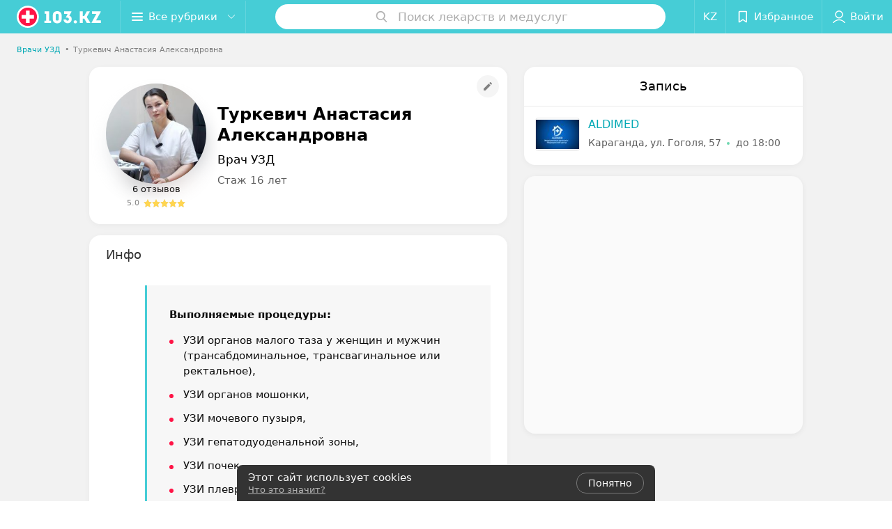

--- FILE ---
content_type: text/html; charset=utf-8
request_url: https://www.103.kz/spec/9750-turkevic/
body_size: 12519
content:
<!DOCTYPE html><html lang="ru"><head><title id="title" translate="no">Туркевич Анастасия Александровна: отзывы, врач Врач УЗД - запись на прием в Караганде</title><meta name="viewport" content="width=device-width, height=device-height, initial-scale=1.0, user-scalable=0, maximum-scale=1.0"><meta name="format-detection" content="telephone=no"><link rel="shortcut icon" href="https://static2.103.kz/common/images/favicons/favicon.ico"><link rel="icon" sizes="16x16 32x32 64x64" href="https://static2.103.kz/common/images/favicons/favicon.ico"><link rel="apple-touch-icon" sizes="120x120" href="https://static2.103.kz/common/images/favicons/favicon-120.png"><link rel="icon" type="image/png" sizes="16x16" href="https://static2.103.kz/common/images/favicons/favicon-16.png"><meta name="msapplication-TileImage" content="undefined"><meta name="msapplication-square70x70logo" content="https://static2.103.kz/common/images/favicons/favicon-70.png"><meta name="msapplication-square150x150logo" content="https://static2.103.kz/common/images/favicons/favicon-150.png"><meta name="msapplication-square310x310logo" content="https://static2.103.kz/common/images/favicons/favicon-310.png"><meta name="theme-color" content="#46cdd6"><meta name="yandex-verification" content="4d6feeba6bd85c40"><meta name="google-site-verification" content="9eW-pzkSqzVgSi6wcBz1NiFCFP7i-7eViw8D3aGqz_Y"><link rel="preload stylesheet" as="style" type="text/css" href="https://static2.103.kz/staff/css/bundle.0c0e2d875ad2cff07577.css"><script src="https://www.artfut.com/static/tagtag.min.js?campaign_code=dee8d75285" async onerror="var self = this;window.ADMITAD=window.ADMITAD||{},ADMITAD.Helpers=ADMITAD.Helpers||{},ADMITAD.Helpers.generateDomains=function(){for(var e=new Date,n=Math.floor(new Date(2020,e.getMonth(),e.getDate()).setUTCHours(0,0,0,0)/1e3),t=parseInt(1e12*(Math.sin(n)+1)).toString(30),i=[&quot;de&quot;],o=[],a=0;a"></script><script type="text/javascript">//Кол-во дней хранения cookie
var days_to_store = 90;
//Параметр для определения источника трафика в момент совершения целевого действия
var deduplication_cookie_value = 'admitad';
var cookie_name = 'deduplication_cookie';

function getSourceCookie() {
  var matches = document.cookie.match(new RegExp(
    '(?:^|; )' + cookie_name.replace(/([\.$?*|{}\(\)\[\]\\\/\+^])/g, '\\$1') + '=([^;]*)'
  ));
  return matches ? decodeURIComponent(matches[1]) : undefined;
};

//Параметры создания cookie с последним источником трафика
var deduplication_cookie_name = 'deduplication_cookie';
var deduplication_channel_name = 'utm_source';

//Параметры создания cookie с UID admitad
var uid_cookie_name = 'tagtag_aid';
var uid_channel_name = 'tagtag_uid';

function getParamFromUriAdmitad(get_param_name) {
  var pattern = get_param_name + '=([^&]+)';
  var re = new RegExp(pattern);
  return (re.exec(document.location.search) || [])[1] || '';
};

// функция для записи источника в cookie с именем cookie_name
function setAdmitadCookie(param_name, cookie_name) {
  var param = getParamFromUriAdmitad(param_name);
  if (!param) {
    return;
  }
  var period = days_to_store * 60 * 60 * 24 * 1000;	// в секундах
  var expiresDate = new Date((period) + +new Date);
  var cookieString = cookie_name + '=' + param + '; path=/; expires=' + expiresDate.toGMTString();
  document.cookie = cookieString + '; domain=.' + '103.kz';
};

// запись куки
setAdmitadCookie(uid_channel_name, uid_cookie_name);
setAdmitadCookie(deduplication_channel_name, deduplication_cookie_name);</script><link rel="alternate" type="application/rss+xml" href="https://mag.103.kz/news-rss-feed.xml"><script>window.yaContextCb = window.yaContextCb || []</script><script src="https://yandex.ru/ads/system/context.js" async></script><meta name="keywords" id="keywords"><meta name="description" content="Врач УЗД Туркевич Анастасия Александровна - запись на прием онлайн на 103.kz. отзывы пациентов, стоимость консультации, где принимает в Караганде." id="description"><meta name="og:description" content="Врач УЗД Туркевич Анастасия Александровна - запись на прием онлайн на 103.kz. отзывы пациентов, стоимость консультации, где принимает в Караганде."><meta name="og:url" content="https://www.103.kz/spec/9750-turkevic/"><meta name="og:type" content="website"><meta name="og:title" content="Туркевич Анастасия Александровна Врач УЗД"><meta name="og:site_name" content="https://103.kz"><meta name="og:image" content="https://ms1.103.kz/images/f11f6f0850c8b35500e82bc656655bad/thumb/point=middle-center,w=416,h=416,q=34,watermark=false/catalog_staff_photo/6c/b9/d4/6cb9d40036bcd5faf8097470f7c6ad1f.jpg"><link rel="canonical" href="https://www.103.kz/spec/9750-turkevic/"></head><body><script>function loadSVG() {
  loadSVG.i += 1;
  if (loadSVG.i > 5) return;
  var ajax = new XMLHttpRequest();
  ajax.overrideMimeType("image/svg+xml");
  ajax.open("GET", 'https://static2.103.kz/common/svg/symbol/icons.gL1kt2Q60Z.svg', true);
  ajax.onload = function (e) {
    var div = document.createElement("div");
    div.innerHTML = ajax.responseText;
    document.body.insertBefore(div, document.body.childNodes[0]);
  }
  ajax.onerror = function() {
    loadSVG();
  }
  ajax.send();
}
loadSVG.i = 0;
</script><script>loadSVG();</script><div class="Main" id="root"><div class="StaffPage --map" data-reactroot=""><div class="Header__wrapper"><header class="Container Header"><a class="LogoLink" href="https://www.103.kz/main/karaganda/" title="logo" aria-label="logo"><svg class="Logo Logo--header" title="logo"><use xlink:href="#icon-logo"></use></svg></a><div class="Header__leftPart"><div class="Header__categories"><div class="MenuItem Header__button MenuItem--withLeftIcon MenuItem--withRightIcon MenuItem--huge" role="button"><span class="MenuItem__text"><svg aria-hidden="true" class="Icon MenuItem__icon MenuItem__icon--left Icon--hamburger"><use xlink:href="#icon-hamburger"></use></svg><span>Все рубрики</span><svg aria-hidden="true" class="Icon MenuItem__icon MenuItem__icon--right Icon--menu-down"><use xlink:href="#icon-menu-down"></use></svg></span></div></div></div><div class="SearchContainer__wrapper"><div class="SearchContainer"><div class="Search Search--outModal"><form><div class="Search__placeholder"><span class="Search__iconWrapper"><svg aria-hidden="true" class="Icon Search__icon Icon--search"><use xlink:href="#icon-search"></use></svg></span><span class="Search__placeholder--text">Поиск лекарств и медуслуг</span></div><div class="Search__inputWrapper"><input type="text" id="search_open" value="" class="Search__input" disabled=""/></div></form></div><div class="SearchModal Overlay--animation"><div class="SearchContent__body"><div class="SearchContent"><div class="SearchResults"><ul class="SearchResults__items"></ul></div></div></div></div></div></div><div class="Header__rightPart"><div class="HeaderButton LanguageSwitcher "><span class="HeaderButton__item" translate="no"><span class="HeaderButton__text">KZ</span></span></div><div class="HeaderButton HeaderButton--search HeaderButton--withIcon"><span class="HeaderButton__item"><span class="HeaderButton__icon"><svg aria-hidden="true" class="Icon Icon--search-header Icon--massive"><use xlink:href="#icon-search-header"></use></svg></span><span class="HeaderButton__text"></span></span></div><div class="HeaderButton HeaderButton--favotites u-hidden-small-down HeaderButton--withIcon"><a href="https://www.103.kz/profile/favorites/" class="HeaderButton__item"><span class="HeaderButton__icon"><svg aria-hidden="true" class="Icon Icon--favorites-header Icon--massive"><use xlink:href="#icon-favorites-header"></use></svg></span><span class="HeaderButton__text">Избранное</span></a></div><div class="DropDown UserBar UserBar__dropdown Header__dropDown  u-hidden-small-up DropDown--tick DropDown--huge" role="select"><svg aria-hidden="true" class="Icon Icon--user-header"><use xlink:href="#icon-user-header"></use></svg><svg class="Icon Icon--menu"><use xlink:href="#icon-menu-down"></use></svg><span title="Войти" class="DropDown__text u-ellipsis">Войти</span></div><div class="HeaderButton UserBar UserBar__button  u-hidden-small-down HeaderButton--withIcon"><a href="https://www.103.kz/auth/login/" class="HeaderButton__item"><span class="HeaderButton__icon"><svg aria-hidden="true" class="Icon Icon--user-header Icon--massive"><use xlink:href="#icon-user-header"></use></svg></span><span class="HeaderButton__text">Войти</span></a></div></div></header></div><div class="PersonalContainer"><ol class="Breadcrumbs StaffPage__breadcrumbs" itemType="http://schema.org/BreadcrumbList" itemscope=""><li class="Breadcrumbs__item" itemProp="itemListElement" itemscope="" itemType="http://schema.org/ListItem"><a class="Breadcrumbs__text Link Link--shade--32 Link--colored Link--primary" href="https://www.103.kz/list/uzi-vrachi/almaty/" itemProp="item"><span itemProp="name">Врачи УЗД</span></a><meta itemProp="position" content="1"/><span class="Breadcrumbs__separator">•</span></li><li class="Breadcrumbs__item" itemProp="itemListElement" itemscope="" itemType="http://schema.org/ListItem" translate="no"><span class="Breadcrumbs__text" itemProp="name">Туркевич Анастасия Александровна</span><meta itemProp="position" content="2"/></li></ol><hr class="StaffPage__breadcrumbs_hr"/><div itemscope="" itemType="http://schema.org/Physician" class="PersonalContent"><div itemProp="aggregateRating" itemscope="" itemType="http://schema.org/AggregateRating"><meta itemProp="itemReviewed" content="Туркевич Анастасия Александровна"/><meta itemProp="reviewCount" content="6"/><meta itemProp="ratingValue" content="5.0"/><meta itemProp="bestRating" content="5"/><meta itemProp="worstRating" content="1"/></div><span itemProp="geo"><meta itemProp="address" content="ул. Гоголя"/></span><div class="StaffPage__wrapperSidebar"><div class="StaffPage__leftSidebar"><div class="StaffPage__header"><div class="ContentBox"><div class="ContentBox__content"><a class="Link StaffPage__SuggestFix" href="https://info.103.kz/user_support/?ref=https://www.103.kz/spec/9750-turkevic/" rel="nofollow noopener noindex" target="_blank"><svg aria-hidden="true" class="Icon Icon--suggestFix"><use xlink:href="#icon-suggestFix"></use></svg></a><div class="StaffPage__mediaWrapper"><div class="VerificationMarkWrapper StaffPage__logoWrapper"><div class="StaffPage__logo className"><img src="https://ms1.103.kz/images/a359f41df669ff489cae088a90e99c3c/thumb/point=middle-center,w=208,h=208,q=80,watermark=false/catalog_staff_photo/6c/b9/d4/6cb9d40036bcd5faf8097470f7c6ad1f.jpg" srcSet="https://ms1.103.kz/images/f11f6f0850c8b35500e82bc656655bad/thumb/point=middle-center,w=416,h=416,q=34,watermark=false/catalog_staff_photo/6c/b9/d4/6cb9d40036bcd5faf8097470f7c6ad1f.jpg 2x" class="StaffPage__logoImage" alt="Туркевич Анастасия Александровна" itemProp="image"/><img src="https://ms1.103.kz/images/a359f41df669ff489cae088a90e99c3c/thumb/point=middle-center,w=208,h=208,q=80,watermark=false/catalog_staff_photo/6c/b9/d4/6cb9d40036bcd5faf8097470f7c6ad1f.jpg" srcSet="https://ms1.103.kz/images/f11f6f0850c8b35500e82bc656655bad/thumb/point=middle-center,w=416,h=416,q=34,watermark=false/catalog_staff_photo/6c/b9/d4/6cb9d40036bcd5faf8097470f7c6ad1f.jpg 2x" class="StaffPage__logoShadow" alt="shadow"/></div></div><div class="RatingWidget StaffPage__ratingWidget"><a class="RatingWidget__reviews" href="#reviews">6 отзывов</a><a class="RatingWidget__rating" href="#reviews"><span class="RatingWidget__ratingCount">5.0</span><span class="RatingStars RatingWidget__ratingStars"><span class="RatingStar --small"><svg aria-hidden="true" class="Icon StarIcon StarIcon_empty Icon--ratingStar"><use xlink:href="#icon-ratingStar"></use></svg><span class="RatingStarWrapper" style="width:100%"><svg aria-hidden="true" class="Icon StarIcon StarIcon_filled Icon--ratingStar"><use xlink:href="#icon-ratingStar"></use></svg></span></span><span class="RatingStar --small"><svg aria-hidden="true" class="Icon StarIcon StarIcon_empty Icon--ratingStar"><use xlink:href="#icon-ratingStar"></use></svg><span class="RatingStarWrapper" style="width:100%"><svg aria-hidden="true" class="Icon StarIcon StarIcon_filled Icon--ratingStar"><use xlink:href="#icon-ratingStar"></use></svg></span></span><span class="RatingStar --small"><svg aria-hidden="true" class="Icon StarIcon StarIcon_empty Icon--ratingStar"><use xlink:href="#icon-ratingStar"></use></svg><span class="RatingStarWrapper" style="width:100%"><svg aria-hidden="true" class="Icon StarIcon StarIcon_filled Icon--ratingStar"><use xlink:href="#icon-ratingStar"></use></svg></span></span><span class="RatingStar --small"><svg aria-hidden="true" class="Icon StarIcon StarIcon_empty Icon--ratingStar"><use xlink:href="#icon-ratingStar"></use></svg><span class="RatingStarWrapper" style="width:100%"><svg aria-hidden="true" class="Icon StarIcon StarIcon_filled Icon--ratingStar"><use xlink:href="#icon-ratingStar"></use></svg></span></span><span class="RatingStar --small"><svg aria-hidden="true" class="Icon StarIcon StarIcon_empty Icon--ratingStar"><use xlink:href="#icon-ratingStar"></use></svg><span class="RatingStarWrapper" style="width:100%"><svg aria-hidden="true" class="Icon StarIcon StarIcon_filled Icon--ratingStar"><use xlink:href="#icon-ratingStar"></use></svg></span></span></span></a></div></div><div class="StaffPage__infoWrapper"><h1 class="StaffPage__title" translate="no" itemProp="name">Туркевич Анастасия Александровна</h1><div class="StaffPage__specialties" translate="no">Врач УЗД</div><div class="StaffPage__meta">Стаж 16 лет</div></div></div></div></div><div class="AnchorTabs --sticky"><div class="AnchorTabs__list"><a class="AnchorTabs__item" href="#places" title="Запись">Запись</a><a class="AnchorTabs__item" href="#about" title="Инфо">Инфо</a><a class="AnchorTabs__item" href="#reviews" title="Отзывы">Отзывы</a><a class="AnchorTabs__item" href="#map" title="На карте">На карте</a></div></div><div class="StaffPage__anchor " id="places"></div><div class="StaffPage__places --showAll" id="staff_place"><div class="ContentBox"><div class="ContentBox__header --divided"><div class="ContentBox__title"><h2 class="u-ellipsis">Запись</h2></div></div><div class="ContentBox__content"><div class="StaffPage__Place StaffPage__Place--hasContactsButton" itemProp="hospitalAffiliation" itemscope="" itemType="http://schema.org/Hospital"><a href="https://aldi-med.103.kz/" target="_blank" rel="noopener noreferrer" class="StaffPage__PlaceWholeLink"></a><a href="https://aldi-med.103.kz/" target="_blank" rel="noopener noreferrer" class="StaffPage__PlaceLogo"><img src="https://ms1.103.kz/images/8c492b1879e7821d9934089bd7e3fbf7/resize/w=72,h=48,q=80/place_logo/06/e2/e7/06e2e787ea5ead50c4688540fb2c6fa1.jpg" srcSet="https://ms1.103.kz/images/418a894c823ca7627abc8d3dfd0ac77f/resize/w=144,h=96,q=34/place_logo/06/e2/e7/06e2e787ea5ead50c4688540fb2c6fa1.jpg 2x" alt="" itemProp="image"/></a><div class="StaffPage__PlaceContent"><a href="https://aldi-med.103.kz/" target="_blank" rel="noopener noreferrer" class="StaffPage__PlaceTitle Link Link--primary" translate="no"><meta itemProp="name" content="ALDIMED"/>ALDIMED</a><div class="StaffPage__PlaceAddress" translate="no">Караганда, ул. Гоголя, 57</div><span itemProp="address" itemscope="" itemType="http://schema.org/PostalAddress"><meta itemProp="addressLocality" content="Караганда" translate="no"/><meta itemProp="streetAddress" content="ул. Гоголя" translate="no"/></span><span class="StaffPage__PlaceTime" title="Открыто"><span class="TimeMarker Place__timeMarker h6 TimeMarker--opened"></span><span class="Link">до 18:00</span></span></div></div></div></div></div><div class="PersonalBody Staff__body"><div class="StaffPage__anchor " id="about"></div><div class="ContentBox About isShowAll"><div class="ContentBox__content"><p class="Staff__description_title">Инфо</p><div class="About__content"><div class="About__contentInner" translate="no"><div class="mag-article__blockquote">
<p><b>Выполняемые процедуры:</b></p>
<ul class="mag-article__list">
<li>УЗИ органов малого таза у женщин и мужчин (трансабдоминальное, трансвагинальное или ректальное),</li>
<li>УЗИ органов мошонки,</li>
<li>УЗИ мочевого пузыря,</li>
<li>УЗИ гепатодуоденальной зоны,</li>
<li>УЗИ почек,</li>
<li>УЗИ плевральных полостей,</li>
<li>УЗИ лимфатических узлов,</li>
<li>УЗИ мягких тканей на предмет образований,</li>
<li>Цветное триплексное сканирование сосудов брахиоцефального ствола.</li>
</ul>
</div>
<p><b>Повышение квалификации:</b></p>
<ul class="mag-article__list">
<li>2018 г. &mdash; ультразвуковая диагностика сосудистых заболеваний г. Барнал, Россия.</li>
</ul></div></div></div></div><div class="StaffPage__anchor " id="reviews"></div><div class="ContentBox Reviews"><div class="ContentBox__content"><div class="ContentBox__header --divided"><div class="ContentBox__title"><h2 class="u-ellipsis">Отзывы<span class="ContentBox__total">6</span></h2></div><button disabled="" class="Button Reviews__buttonPlace Button--outline" translate="no"><span class="Button__text"><span class="StarRating  "><span class="StarRating__star"><svg aria-hidden="true" class="Icon Icon--gray Icon--star"><use xlink:href="#icon-star"></use></svg><span class="fill" style="width:100%"><svg aria-hidden="true" class="Icon Icon--yellow Icon--star"><use xlink:href="#icon-star"></use></svg></span></span><span>5.0</span></span>ALDIMED, ул. Гоголя, 57</span></button></div><div class="ReviewsContent"><div class="Panel Panel--big ReviewItem" itemProp="review" itemscope="" itemType="http://schema.org/Review"><meta itemProp="datePublished" content="2023-11-14"/><meta itemProp="itemReviewed" content="Туркевич Анастасия Александровна"/><time class="Review__DateTime MenuItem--mini u-uppercase" dateTime="2023-11-14">14 ноября 2023</time><div class="Review"><div class="Review__Header"><div class="Review__HeaderRow"><div class="Review__Author h6 u-semiBold"><span class="Review__AuthorName" translate="no" itemProp="author">Андрей</span></div><time class="Review__DateTime--mobile MenuItem--mini u-uppercase" dateTime="2023-11-14">14 ноября 2023</time></div><div class="Review__HeaderRow Review__MetaData"><div class="Review__rating" itemProp="reviewRating" itemscope="" itemType="http://schema.org/Rating"><meta itemProp="bestRating" content="5"/><meta itemProp="worstRating" content="1"/><meta itemProp="ratingValue" content="5"/><div class="Rating Rating--yellow Rating--small" title="Отлично"><span class="Rating__item Rating__item--selected"><svg aria-hidden="true" class="Icon Rating__star Rating__star--full Icon--yellow Icon--star Icon--small"><use xlink:href="#icon-star"></use></svg></span><span class="Rating__item"><svg aria-hidden="true" class="Icon Rating__star Rating__star--full Icon--yellow Icon--star Icon--small"><use xlink:href="#icon-star"></use></svg></span><span class="Rating__item"><svg aria-hidden="true" class="Icon Rating__star Rating__star--full Icon--yellow Icon--star Icon--small"><use xlink:href="#icon-star"></use></svg></span><span class="Rating__item"><svg aria-hidden="true" class="Icon Rating__star Rating__star--full Icon--yellow Icon--star Icon--small"><use xlink:href="#icon-star"></use></svg></span><span class="Rating__item"><svg aria-hidden="true" class="Icon Rating__star Rating__star--full Icon--yellow Icon--star Icon--small"><use xlink:href="#icon-star"></use></svg></span></div></div></div></div><div class="Review__Text h6"><span class="Review__TextInner" translate="no" itemProp="reviewBody"><span>Добрый день! Проходил УЗИ в этой клинике, всё  просто на высшем уровне. Врач Анастасия Александровна  очень грамотно все...</span><span style="display:none"> рассказала по своей специализации, Успехов и процветания, таким специалистам</span></span><button class="Button Review__TextButton Button--mini"><svg aria-hidden="true" class="Icon Icon--option-review"><use xlink:href="#icon-option-review"></use></svg></button></div><div class="Review__footer"><a href="https://aldi-med.103.kz" class="Review__footerLink body-1 Link "><span class="Review__footerLinkText u-ellipsis" translate="no">ALDIMED, ул. Гоголя, 57</span></a></div></div><div class="Divider Review__divider"></div></div><div class="Panel Panel--big ReviewItem" itemProp="review" itemscope="" itemType="http://schema.org/Review"><meta itemProp="datePublished" content="2023-10-19"/><meta itemProp="itemReviewed" content="Туркевич Анастасия Александровна"/><time class="Review__DateTime MenuItem--mini u-uppercase" dateTime="2023-10-19">19 октября 2023</time><div class="Review"><div class="Review__Header"><div class="Review__HeaderRow"><div class="Review__Author h6 u-semiBold"><span class="Review__AuthorName" translate="no" itemProp="author">Дина Абдуллина</span></div><time class="Review__DateTime--mobile MenuItem--mini u-uppercase" dateTime="2023-10-19">19 октября 2023</time></div><div class="Review__HeaderRow Review__MetaData"><div class="Review__Like body-1"><svg aria-hidden="true" class="Icon Icon--heart"><use xlink:href="#icon-heart"></use></svg><span>Рекомендую</span></div><div class="Review__rating" itemProp="reviewRating" itemscope="" itemType="http://schema.org/Rating"><meta itemProp="bestRating" content="5"/><meta itemProp="worstRating" content="1"/><meta itemProp="ratingValue" content="5"/><div class="Rating Rating--yellow Rating--small" title="Отлично"><span class="Rating__item Rating__item--selected"><svg aria-hidden="true" class="Icon Rating__star Rating__star--full Icon--yellow Icon--star Icon--small"><use xlink:href="#icon-star"></use></svg></span><span class="Rating__item"><svg aria-hidden="true" class="Icon Rating__star Rating__star--full Icon--yellow Icon--star Icon--small"><use xlink:href="#icon-star"></use></svg></span><span class="Rating__item"><svg aria-hidden="true" class="Icon Rating__star Rating__star--full Icon--yellow Icon--star Icon--small"><use xlink:href="#icon-star"></use></svg></span><span class="Rating__item"><svg aria-hidden="true" class="Icon Rating__star Rating__star--full Icon--yellow Icon--star Icon--small"><use xlink:href="#icon-star"></use></svg></span><span class="Rating__item"><svg aria-hidden="true" class="Icon Rating__star Rating__star--full Icon--yellow Icon--star Icon--small"><use xlink:href="#icon-star"></use></svg></span></div></div></div></div><div class="Review__Text h6"><span class="Review__TextInner" translate="no" itemProp="reviewBody"><span>Была на узи молочных желез у Анастасии Александровной.
Хочу отметить, что очень приятный специалист. Все показывала, ком...</span><span style="display:none">ментировала, проконсультировала. В клинике очень чисто, уютно.
В общем на узи теперь только к вам</span></span><button class="Button Review__TextButton Button--mini"><svg aria-hidden="true" class="Icon Icon--option-review"><use xlink:href="#icon-option-review"></use></svg></button></div><div class="Review__footer"><a href="https://aldi-med.103.kz" class="Review__footerLink body-1 Link "><span class="Review__footerLinkText u-ellipsis" translate="no">ALDIMED, ул. Гоголя, 57</span></a></div></div><div class="Divider Review__divider"></div></div><div class="Panel Panel--big ReviewItem" itemProp="review" itemscope="" itemType="http://schema.org/Review"><meta itemProp="datePublished" content="2023-03-29"/><meta itemProp="itemReviewed" content="Туркевич Анастасия Александровна"/><time class="Review__DateTime MenuItem--mini u-uppercase" dateTime="2023-03-29">29 марта 2023</time><div class="Review"><div class="Review__Header"><div class="Review__HeaderRow"><div class="Review__Author h6 u-semiBold"><span class="Review__AuthorName" translate="no" itemProp="author">Анастасия</span></div><time class="Review__DateTime--mobile MenuItem--mini u-uppercase" dateTime="2023-03-29">29 марта 2023</time></div><div class="Review__HeaderRow Review__MetaData"><div class="Review__Like body-1"><svg aria-hidden="true" class="Icon Icon--heart"><use xlink:href="#icon-heart"></use></svg><span>Рекомендую</span></div><div class="Review__rating" itemProp="reviewRating" itemscope="" itemType="http://schema.org/Rating"><meta itemProp="bestRating" content="5"/><meta itemProp="worstRating" content="1"/><meta itemProp="ratingValue" content="5"/><div class="Rating Rating--yellow Rating--small" title="Отлично"><span class="Rating__item Rating__item--selected"><svg aria-hidden="true" class="Icon Rating__star Rating__star--full Icon--yellow Icon--star Icon--small"><use xlink:href="#icon-star"></use></svg></span><span class="Rating__item"><svg aria-hidden="true" class="Icon Rating__star Rating__star--full Icon--yellow Icon--star Icon--small"><use xlink:href="#icon-star"></use></svg></span><span class="Rating__item"><svg aria-hidden="true" class="Icon Rating__star Rating__star--full Icon--yellow Icon--star Icon--small"><use xlink:href="#icon-star"></use></svg></span><span class="Rating__item"><svg aria-hidden="true" class="Icon Rating__star Rating__star--full Icon--yellow Icon--star Icon--small"><use xlink:href="#icon-star"></use></svg></span><span class="Rating__item"><svg aria-hidden="true" class="Icon Rating__star Rating__star--full Icon--yellow Icon--star Icon--small"><use xlink:href="#icon-star"></use></svg></span></div></div></div></div><div class="Review__Text h6"><span class="Review__TextInner" translate="no" itemProp="reviewBody"><span>Медцентр  мне очень понравился. На ресепшене очень вежливые и  добродушные администраторы. Хочу сказать огромное спасибо...</span><span style="display:none">  Туркевич Анастасии Александровне за ее профессионализм. На УЗИ все мне подробно объяснила, ответила на все возникающие у меня вопросы.  Рекомендую!</span></span><button class="Button Review__TextButton Button--mini"><svg aria-hidden="true" class="Icon Icon--option-review"><use xlink:href="#icon-option-review"></use></svg></button></div><div class="Review__footer"><a href="https://aldi-med.103.kz" class="Review__footerLink body-1 Link "><span class="Review__footerLinkText u-ellipsis" translate="no">ALDIMED, ул. Гоголя, 57</span></a></div><div class="Review--secondLevel"><div class="Review__follow"></div><div class="ReviewsContent"><div class="Review__Author Review__AuthorName h6 u-semiBold">Администрация ALDIMED</div><div class="Review__Text h6"><span class="Review__TextInner" translate="no"><span>Добрый день, Анастасия!
Спасибо за такую высокую оценку нашей работы. Нам приятно и важно знать, что наши старания заме...</span><span style="display:none">чают. Мы будем рады и дальше заботиться о Вашем здоровье!</span></span><button class="Button Review__TextButton Button--mini"><svg aria-hidden="true" class="Icon Icon--option-review"><use xlink:href="#icon-option-review"></use></svg></button></div></div></div></div><div class="Divider Review__divider"></div></div><div class="ContentBox__footer"><div class="ContentBox__showMore Link Link--primary">Показать ещё</div></div></div></div></div><div class="StaffPage__anchor " id="reviews"></div><div class="ReviewForm" data-scroll-target="reviews-form"><div class="PersonalContent__anchor " id="pform"></div><div name="personal__reviews" class="ReviewForm__title --stepOne"><span>Поделитесь мнением</span></div><div class="ReviewForm__content"><form class="Form" novalidate=""><div class="ReviewForm__line ReviewForm__line--ratingWrap"><div class="Rating Rating--yellow Rating--massive Rating--editing" title=""><span class="Rating__item"><svg aria-hidden="true" class="Icon Rating__star Icon--white Icon--star Icon--massive"><use xlink:href="#icon-star"></use></svg></span><span class="Rating__item Rating__item--mask"><svg aria-hidden="true" class="Icon Rating__star Icon--yellow Icon--star Icon--massive"><use xlink:href="#icon-star"></use></svg></span><span class="Rating__itemTitle">Отлично</span><span class="Rating__item"><svg aria-hidden="true" class="Icon Rating__star Icon--white Icon--star Icon--massive"><use xlink:href="#icon-star"></use></svg></span><span class="Rating__item Rating__item--mask"><svg aria-hidden="true" class="Icon Rating__star Icon--yellow Icon--star Icon--massive"><use xlink:href="#icon-star"></use></svg></span><span class="Rating__itemTitle">Очень хорошо</span><span class="Rating__item"><svg aria-hidden="true" class="Icon Rating__star Icon--white Icon--star Icon--massive"><use xlink:href="#icon-star"></use></svg></span><span class="Rating__item Rating__item--mask"><svg aria-hidden="true" class="Icon Rating__star Icon--yellow Icon--star Icon--massive"><use xlink:href="#icon-star"></use></svg></span><span class="Rating__itemTitle">Неплохо</span><span class="Rating__item"><svg aria-hidden="true" class="Icon Rating__star Icon--white Icon--star Icon--massive"><use xlink:href="#icon-star"></use></svg></span><span class="Rating__item Rating__item--mask"><svg aria-hidden="true" class="Icon Rating__star Icon--yellow Icon--star Icon--massive"><use xlink:href="#icon-star"></use></svg></span><span class="Rating__itemTitle">Плохо</span><span class="Rating__item"><svg aria-hidden="true" class="Icon Rating__star Icon--white Icon--star Icon--massive"><use xlink:href="#icon-star"></use></svg></span><span class="Rating__item Rating__item--mask"><svg aria-hidden="true" class="Icon Rating__star Icon--yellow Icon--star Icon--massive"><use xlink:href="#icon-star"></use></svg></span><span class="Rating__itemTitle">Ужасно</span></div><label for="review[rating]" class="InputHidden "><input type="hidden" name="review[rating]" class="InputHidden__control" value=""/></label></div><div class="ReviewForm__line ReviewForm__line--reviewTextWrap"><div class="Textarea__controlWrapper ReviewForm__TextareaWrapper"><textarea name="review[text]" class="Textarea ReviewForm__Textarea Textarea--huge" placeholder="Опишите, как прошел прием: помог ли специалист решить проблему, качество приема (внимательность, сервис), будете ли еще обращаться и рекомендовать специалиста" maxLength="1000" rows="5"></textarea></div><div class="MenuItem ReviewForm__recommendation h6 MenuItem--withLeftIcon" role="button"><span class="MenuItem__text"><svg aria-hidden="true" class="Icon MenuItem__icon MenuItem__icon--left Icon--heart-stroke"><use xlink:href="#icon-heart-stroke"></use></svg><span>Рекомендую</span></span></div></div><div class="ReviewForm__line"><label for="review[name]" class="Input ReviewForm__input Input--huge"><div class="Input__controlWrapper"><input type="text" name="review[name]" class="Input__control" value="" placeholder="Имя" maxLength="18"/><svg aria-hidden="true" class="Icon Input__clear isHidden Icon--remove-sign"><use xlink:href="#icon-remove-sign"></use></svg></div></label></div><div class="Select ReviewForm__selectAddress Select--huge u-ellipsis Select--disabled" role="select"><span title="Где вас обслуживали?" class="Select__text">Где вас обслуживали?</span></div><label for="review[place]" class="InputHidden "><input type="hidden" name="review[place]" class="InputHidden__control" value="10385586"/></label><div class="ReviewForm__line --image"><div class="ImageUploader"><div class="ImageUploader__uploadButton"><svg aria-hidden="true" class="Icon Icon--plus"><use xlink:href="#icon-plus"></use></svg><span class="ImageUploader__uploadText">Добавить фото</span><input type="file" class="ImageUploader__uploadInput" accept="image/jpeg,image/png" multiple=""/></div></div></div><div class="ReviewForm__line --checkBox"><div class="ReviewForm__checkBox-block"><div class="Checkbox"><svg class="Icon Icon--control"><use xlink:href="#icon-checkbox"></use></svg><svg class="Icon Icon--control Icon--control-checked"><use xlink:href="#icon-checkbox-checked"></use></svg></div><span>Я даю<!-- --> <a target="_blank" rel="noopener noreferrer" href="https://mag.103.kz/editor/information/4874-politika-konfidencialynosti/" class="ReviewForm_link__policy">Согласие на сбор и обработку персональных данных</a> </span></div><label for="review[personalDataPolicy]" class="InputHidden "><input type="hidden" name="review[personalDataPolicy]" class="InputHidden__control" value=""/></label></div><button class="Button ReviewForm__submitButton Button--huge" type="submit"><span class="Button__text">Написать отзыв</span></button><div class="ReviewForm__captionText ReviewForm__captionText--offsetTop body-1"><span><!--noindex--></span><span>Нажимая кнопку «Написать отзыв», вы принимаете<!-- --> <a target="_blank" href="https://mag.103.kz/editor/information/4889-polyzovatelyskoje-soglashenije/">условия Пользовательского соглашения</a></span><span><!--/noindex--></span></div></form></div></div></div></div><div class="StaffPage__rightSidebar"><div class="StaffPage__places --showAll" id="staff_place"><div class="ContentBox"><div class="ContentBox__header --divided"><div class="ContentBox__title"><h2 class="u-ellipsis">Запись</h2></div></div><div class="ContentBox__content"><div class="StaffPage__Place StaffPage__Place--hasContactsButton" itemProp="hospitalAffiliation" itemscope="" itemType="http://schema.org/Hospital"><a href="https://aldi-med.103.kz/" target="_blank" rel="noopener noreferrer" class="StaffPage__PlaceWholeLink"></a><a href="https://aldi-med.103.kz/" target="_blank" rel="noopener noreferrer" class="StaffPage__PlaceLogo"><img src="https://ms1.103.kz/images/8c492b1879e7821d9934089bd7e3fbf7/resize/w=72,h=48,q=80/place_logo/06/e2/e7/06e2e787ea5ead50c4688540fb2c6fa1.jpg" srcSet="https://ms1.103.kz/images/418a894c823ca7627abc8d3dfd0ac77f/resize/w=144,h=96,q=34/place_logo/06/e2/e7/06e2e787ea5ead50c4688540fb2c6fa1.jpg 2x" alt="" itemProp="image"/></a><div class="StaffPage__PlaceContent"><a href="https://aldi-med.103.kz/" target="_blank" rel="noopener noreferrer" class="StaffPage__PlaceTitle Link Link--primary" translate="no"><meta itemProp="name" content="ALDIMED"/>ALDIMED</a><div class="StaffPage__PlaceAddress" translate="no">Караганда, ул. Гоголя, 57</div><span itemProp="address" itemscope="" itemType="http://schema.org/PostalAddress"><meta itemProp="addressLocality" content="Караганда" translate="no"/><meta itemProp="streetAddress" content="ул. Гоголя" translate="no"/></span><span class="StaffPage__PlaceTime" title="Открыто"><span class="TimeMarker Place__timeMarker h6 TimeMarker--opened"></span><span class="Link">до 18:00</span></span></div></div></div></div></div><div class="StaffPage__anchor " id="map"></div><div class="PersonalMap" translate="no"><div></div></div></div></div><div class="OtherSpecialists"><p class="OtherSpecialists__title">Другие специалисты</p><div class="OtherSpecialistsGallery"><div class="OtherSpecialistsGallery__listWrapper"><div class="OtherSpecialistsGallery__list"><div class="StaffItem__itemWrapper"><a class="StaffItem__link" title="Графкина Яна Вячеславовна" href="https://www.103.kz/spec/7269-grafkina/?placeId=10385586" target="_self"></a><div class="StaffItem__item"><div class="StaffItem__staffInfo"><div class="StaffItem__imgWrap"><div class="StaffItem__img"><svg aria-hidden="true" class="Icon Icon--emptyStaff"><use xlink:href="#icon-emptyStaff"></use></svg><img class="Image Image--loading" src="" srcSet="" data-src="https://ms1.103.kz/images/d67a8160b01740ee3db574df1e16b067/thumb/point=top-center,w=128,h=128,q=80,watermark=false/catalog_staff_photo/4d/46/07/4d46076307f9a756d7df2b4dbd85d75e.jpg" data-srcset="https://ms1.103.kz/images/b9a7dbaa10ba0c0f818b21cd0ba8e931/thumb/point=top-center,w=256,h=256,q=34,watermark=false/catalog_staff_photo/4d/46/07/4d46076307f9a756d7df2b4dbd85d75e.jpg 2x"/></div><div class="StaffItem__contentWrap"><p class="StaffItem__title" translate="no">Графкина</p><p class="StaffItem__title" translate="no">Яна Вячеславовна</p><div class="StaffItem__otherInfoWrap"><a class="StaffItem__reviews Link " href="https://www.103.kz/spec/7269-grafkina/?placeId=10385586#reviews" target="_self">20 отзывов</a><span class="StarRating StaffItem__ratingValue "><span class="StarRating__star"><svg aria-hidden="true" class="Icon Icon--gray Icon--star"><use xlink:href="#icon-star"></use></svg><span class="fill" style="width:96%"><svg aria-hidden="true" class="Icon Icon--yellow Icon--star"><use xlink:href="#icon-star"></use></svg></span></span><span>4.8</span></span></div></div></div><p class="StaffItem__specialties">Стаж 14 лет</p><p class="StaffItem__specialties" translate="no">Врач УЗД</p></div><div class="StaffItem__footer"><p class="StaffItem__placeTitle" translate="no">ALDIMED (АЛДИМЕД)</p></div></div></div><div class="StaffItem__itemWrapper"><a class="StaffItem__link" title="Шингисова Айнагуль Айткожаевна" href="https://www.103.kz/spec/9751-singisova/?placeId=10385586" target="_self"></a><div class="StaffItem__item"><div class="StaffItem__staffInfo"><div class="StaffItem__imgWrap"><div class="StaffItem__img"><svg aria-hidden="true" class="Icon Icon--emptyStaff"><use xlink:href="#icon-emptyStaff"></use></svg><img class="Image Image--loading" src="" srcSet="" data-src="https://ms1.103.kz/images/d67a8160b01740ee3db574df1e16b067/thumb/point=middle-center,w=128,h=128,q=80,watermark=false/catalog_staff_photo/a9/a9/d6/a9a9d671211a8d1e9c963cc78444dfac.jpg" data-srcset="https://ms1.103.kz/images/b9a7dbaa10ba0c0f818b21cd0ba8e931/thumb/point=middle-center,w=256,h=256,q=34,watermark=false/catalog_staff_photo/a9/a9/d6/a9a9d671211a8d1e9c963cc78444dfac.jpg 2x"/></div><div class="StaffItem__contentWrap"><p class="StaffItem__title" translate="no">Шингисова</p><p class="StaffItem__title" translate="no">Айнагуль Айткожаевна</p><div class="StaffItem__otherInfoWrap"><a class="StaffItem__reviews Link " href="https://www.103.kz/spec/9751-singisova/?placeId=10385586#reviews" target="_self">4 отзыва</a><span class="StarRating StaffItem__ratingValue "><span class="StarRating__star"><svg aria-hidden="true" class="Icon Icon--gray Icon--star"><use xlink:href="#icon-star"></use></svg><span class="fill" style="width:100%"><svg aria-hidden="true" class="Icon Icon--yellow Icon--star"><use xlink:href="#icon-star"></use></svg></span></span><span>5.0</span></span></div></div></div><p class="StaffItem__specialties">Стаж 19 лет<!-- --> • <!-- -->Высшая категория</p><p class="StaffItem__specialties" translate="no">Врач УЗД</p></div><div class="StaffItem__footer"><p class="StaffItem__placeTitle" translate="no">ALDIMED (АЛДИМЕД)</p></div></div></div><div class="StaffItem__itemWrapper"><a class="StaffItem__link" title="Лабер Элеонора Владимировна" href="https://www.103.kz/spec/9752-laber/?placeId=10385586" target="_self"></a><div class="StaffItem__item"><div class="StaffItem__staffInfo"><div class="StaffItem__imgWrap"><div class="StaffItem__img"><svg aria-hidden="true" class="Icon Icon--emptyStaff"><use xlink:href="#icon-emptyStaff"></use></svg><img class="Image Image--loading" src="" srcSet="" data-src="https://ms1.103.kz/images/d67a8160b01740ee3db574df1e16b067/thumb/point=top-center,w=128,h=128,q=80,watermark=false/catalog_staff_photo/b0/e1/c8/b0e1c88e6aacb194368a0ec291c03c7b.jpg" data-srcset="https://ms1.103.kz/images/b9a7dbaa10ba0c0f818b21cd0ba8e931/thumb/point=top-center,w=256,h=256,q=34,watermark=false/catalog_staff_photo/b0/e1/c8/b0e1c88e6aacb194368a0ec291c03c7b.jpg 2x"/></div><div class="StaffItem__contentWrap"><p class="StaffItem__title" translate="no">Лабер</p><p class="StaffItem__title" translate="no">Элеонора Владимировна</p><div class="StaffItem__otherInfoWrap"><a class="StaffItem__reviews Link " href="https://www.103.kz/spec/9752-laber/?placeId=10385586#reviews" target="_self">2 отзыва</a><span class="StarRating StaffItem__ratingValue "><span class="StarRating__star"><svg aria-hidden="true" class="Icon Icon--gray Icon--star"><use xlink:href="#icon-star"></use></svg><span class="fill" style="width:100%"><svg aria-hidden="true" class="Icon Icon--yellow Icon--star"><use xlink:href="#icon-star"></use></svg></span></span><span>5.0</span></span></div></div></div><p class="StaffItem__specialties">Стаж 32 года<!-- --> • <!-- -->Первая категория</p><p class="StaffItem__specialties" translate="no">Врач УЗД</p></div><div class="StaffItem__footer"><p class="StaffItem__placeTitle" translate="no">ALDIMED (АЛДИМЕД)</p></div></div></div><div class="StaffItem__itemWrapper"><a class="StaffItem__link" title="Талалуева Анастасия Михайловна" href="https://www.103.kz/spec/9755-talalueva/?placeId=10385586" target="_self"></a><div class="StaffItem__item"><div class="StaffItem__staffInfo"><div class="StaffItem__imgWrap"><div class="StaffItem__img"><svg aria-hidden="true" class="Icon Icon--emptyStaff"><use xlink:href="#icon-emptyStaff"></use></svg><img class="Image Image--loading" src="" srcSet="" data-src="https://ms1.103.kz/images/d67a8160b01740ee3db574df1e16b067/thumb/point=middle-center,w=128,h=128,q=80,watermark=false/catalog_staff_photo/6b/85/9b/6b859ba00b169a34f9738b1cc1b8fe93.jpg" data-srcset="https://ms1.103.kz/images/b9a7dbaa10ba0c0f818b21cd0ba8e931/thumb/point=middle-center,w=256,h=256,q=34,watermark=false/catalog_staff_photo/6b/85/9b/6b859ba00b169a34f9738b1cc1b8fe93.jpg 2x"/></div><div class="StaffItem__contentWrap"><p class="StaffItem__title" translate="no">Талалуева</p><p class="StaffItem__title" translate="no">Анастасия Михайловна</p><div class="StaffItem__otherInfoWrap"><a class="StaffItem__reviews Link " href="https://www.103.kz/spec/9755-talalueva/?placeId=10385586#reviews" target="_self">3 отзыва</a><span class="StarRating StaffItem__ratingValue "><span class="StarRating__star"><svg aria-hidden="true" class="Icon Icon--gray Icon--star"><use xlink:href="#icon-star"></use></svg><span class="fill" style="width:100%"><svg aria-hidden="true" class="Icon Icon--yellow Icon--star"><use xlink:href="#icon-star"></use></svg></span></span><span>5.0</span></span></div></div></div><p class="StaffItem__specialties">Стаж 4 года</p><p class="StaffItem__specialties" translate="no">Врач УЗД</p></div><div class="StaffItem__footer"><p class="StaffItem__placeTitle" translate="no">ALDIMED (АЛДИМЕД)</p></div></div></div></div></div><div class="OtherSpecialistsGallery__control OtherSpecialistsGallery__control--prev "><button class="Fab Fab--huge Fab--black"><svg aria-hidden="true" class="Icon Icon--swipe-gallery-arrow"><use xlink:href="#icon-swipe-gallery-arrow"></use></svg></button></div><div class="OtherSpecialistsGallery__control OtherSpecialistsGallery__control--next "><button class="Fab Fab--huge Fab--black"><svg aria-hidden="true" class="Icon Icon--swipe-gallery-arrow"><use xlink:href="#icon-swipe-gallery-arrow"></use></svg></button></div></div></div></div><footer class="Footer PersonalPage__footer"><div class="Footer__inner"><div class="FooterLine Container FooterLine--main"><div class="FooterLine__logo --column"><div class="Logo_wrap"><a class="LogoLink" href="https://www.103.kz/main/karaganda/" title="logo" aria-label="logo"><svg class="Logo Logo--primary Logo--colored Footer__logo" title="logo"><use xlink:href="#icon-logo"></use></svg></a><svg aria-hidden="true" class="Icon Icon--close"><use xlink:href="#icon-close"></use></svg><svg aria-hidden="true" class="Icon Icon--astanaHub"><use xlink:href="#icon-astanaHub"></use></svg></div><div class="List FooterLine__social FooterLine__item List--small List--horizontal List--compact"><div class="List__item"><a class="SocialIcon --instagram" href="https://www.instagram.com/103.kz_/" title="instagram" aria-label="instagram"><img class="Image Image--loading SocialIcon__gray" src="" srcSet="" data-src="https://static2.103.kz/common/images/f_instagram.svg" alt="instagram"/><img class="Image Image--loading SocialIcon__colored" src="" srcSet="" data-src="https://static2.103.kz/common/images/f_instagram-color.png" alt="instagram"/></a></div><div class="List__item"><a class="SocialIcon --facebook" href="https://www.facebook.com/medportal103kz/" title="facebook" aria-label="facebook"><img class="Image Image--loading SocialIcon__gray" src="" srcSet="" data-src="https://static2.103.kz/common/images/f_facebook.svg" alt="facebook"/><img class="Image Image--loading SocialIcon__colored" src="" srcSet="" data-src="https://static2.103.kz/common/images/f_facebook-color.svg" alt="facebook"/></a></div><div class="List__item"><a class="SocialIcon --vk" href="https://vk.com/m103kz" title="вконтакте" aria-label="вконтакте"><img class="Image Image--loading SocialIcon__gray" src="" srcSet="" data-src="https://static2.103.kz/common/images/f_vk.svg" alt="vk"/><img class="Image Image--loading SocialIcon__colored" src="" srcSet="" data-src="https://static2.103.kz/common/images/f_vk-color.svg" alt="vk"/></a></div></div></div><div class="FooterLine--box"><ul class="List FooterLine__list FooterLine__list--horizontal FooterLine__item List--small List--horizontal List--compact"><div class="List__item"><a class="Link Link--fadein Link--shade-80" href="https://mag.103.kz/editor/project-news/2853-o-projekte-103-kz/?utm_source=link_footer&amp;utm_medium=103.kz&amp;utm_campaign=about" target="_blank">О проекте</a></div><div class="List__item"><a class="Link Link--fadein Link--shade-80" href="https://mag.103.kz/editor/project-news/?utm_source=link_footer&amp;utm_medium=103.kz&amp;utm_campaign=project-news" target="_blank">Новости проекта</a></div><div class="List__item"><a class="Link Link--fadein Link--shade-80" href="https://info.103.kz/ad/?utm_source=link_footer&amp;utm_medium=103.kz&amp;utm_campaign=new_company" target="_blank">Размещение рекламы</a></div><div class="List__item"><a class="Link Link--fadein Link--shade-80" href="http://103.partners/?utm_source=link_footer&amp;utm_medium=103.kz&amp;utm_campaign=partners" rel="nofollow">Медицинский маркетинг</a></div><div class="List__item"><a class="Link Link--fadein Link--shade-80" href="https://mag.103.kz/editor/information/?utm_source=link_footer&amp;utm_medium=103.kz&amp;utm_campaign=pravo-info" target="_blank">Правовая информация</a></div><div class="List__item"><a class="Link Link--fadein Link--shade-80" href="https://go.103.kz/vhKja" target="_blank" rel="nofollow">Публичный договор</a></div><div class="List__item"><a class="Link Link--fadein Link--shade-80" href="https://mag.103.kz/editor/project-news/2920-partnery/?utm_source=link_footer&amp;utm_medium=103.kz&amp;utm_campaign=partnery">Партнеры</a></div><div class="List__item"><a class="Link Link--fadein FooterLink--color" href="https://info.103.kz/form">Подать жалобу</a></div><div class="List__item"><a class="Link Link--fadein Link--shade-80" href="https://info.103.kz/user_support" target="_blank">Написать в поддержку</a></div></ul></div><div class="FooterCopyright" translate="no"><small class="FooterCopyright__item FooterLine__caption Caption">© 2026 ТОО “МЕДПОРТАЛ 103” БИН 170140002766<!-- --> | A15G7M6 (050040), Республика Казахстан, город Алматы, Бостандыкский район, улица Байзакова, дом 280, н.п. 15б, 19 этаж, помещение 26 | help@103.kz</small></div></div></div></footer></div><div class="CookiesNotificationDefault isHide"><div class="CookiesNotificationDefault__content"><div class="CookiesNotificationDefault__title"><span>Этот сайт использует cookies</span></div><div class="CookiesNotificationDefault__text"><a target="_blank" rel="noopener noreferrer" href="https://mag.103.kz/editor/information/1223-politika-obrabotki-personalynyh-dannyh/">Что это значит?</a></div></div><div class="CookiesNotificationDefault__control"><span class="CookiesNotificationDefault__controlTitle">Понятно</span></div></div></div></div><script src="https://www.103.kz/spec/9750-turkevic/1_k0Ydb5EFUQ4.js" defer></script><script>window.dataLayer = [{"page_type":"personal_staff_page","page_description":{"staff":{"url":"www.103.kz/spec/9750-turkevic","id":9750}}}]</script><script src="https://static2.103.kz/staff/js/bundle.0c0e2d875ad2cff07577.js" defer></script></body><script src="//translate.google.com/translate_a/element.js?cb=translateInit" async></script><!-- Google Tag Manager --><script>!function (a, b, c, d, e) {
  a[d] = a[d] || [], a[d].push({ "gtm.start": (new Date).getTime(), event: "gtm.js" });
  var f = b.getElementsByTagName(c)[0], g = b.createElement(c), h = "dataLayer" != d ? "&l=" + d : "";
  g.async = !0, g.src = "//www.googletagmanager.com/gtm.js?id=" + e + h, f.parentNode.insertBefore(g, f)
}(window, document, "script", "dataLayer", "GTM-TLD4SDN");</script><!-- End Google Tag Manager --><noscript><iframe src="//www.googletagmanager.com/ns.html?id=GTM-TLD4SDN" height="0" width="0" style="display:none; visibility:hidden"></iframe></noscript><!-- Yandex.Metrika counter --><script>(function (m, e, t, r, i, k, a) {
  m[i] = m[i] || function () {
    (m[i].a = m[i].a || []).push(arguments)
  };
  m[i].l = 1 * new Date();
  k = e.createElement(t), a = e.getElementsByTagName(t)[0], k.async = 1, k.src = r, a.parentNode.insertBefore(k, a)
})
(window, document, "script", "https://mc.yandex.ru/metrika/tag.js", "ym");

ym(40826049, "init", {
  clickmap: true,
  trackLinks: true,
  accurateTrackBounce: true,
  webvisor: false,
  trackHash: true,
  aaaa: true,
});</script><!-- /Yandex.Metrika counter --><noscript><div><img src="https://mc.yandex.ru/watch/40826049" style="position:absolute; left:-9999px;" alt=""></div></noscript></html>

--- FILE ---
content_type: application/javascript; charset=utf-8
request_url: https://www.103.kz/spec/9750-turkevic/1_k0Ydb5EFUQ4.js
body_size: 7458
content:
window.__INITIAL_STATE__ = {"mobileApp":{"showIntro":0,"defaultTheme":"black","isMobileApp":false,"currentTheme":"black","visibleToolbar":true},"categoriesMenu":{"categories":[],"open":false,"pageIndex":-1,"menuLabel":"Все рубрики","selectedIndex":-1},"contactsPopup":{"id":null,"open":false,"launchedFrom":null,"success":false,"worktime":[],"contacts":[],"inNetwork":false,"placesCount":0,"phones":[],"opening_info":{},"address":{}},"location":{"protocol":"https:","slashes":true,"auth":null,"host":"103.kz","port":null,"hostname":"103.kz","hash":null,"search":null,"query":{},"pathname":"/spec/9750-turkevic/","path":"/spec/9750-turkevic/","href":"https://www.103.kz/spec/9750-turkevic/","www":true,"domain":"103.kz","subdomain":null,"baseURL":"https://www.103.kz/spec/9750-turkevic/","domains":["kz","103"],"origin":"https://www.103.kz","geo":{"city":"karaganda","cityObject":{"id":2000,"type":"city","zoom":"12","title":"Караганда","latitude":"49.8223","longitude":"73.1089","isRegional":null,"showInSelect":"1","transcription":"karaganda","prepositionalTitle":"Караганде","url":"karaganda"}},"rootURL":"https://www.103.kz","params":{}},"cities":[],"footer":[],"search":{"categories":[],"results":[],"history":[],"placeholder":"Поиск лекарств и медуслуг","isContentLoaded":false,"totalCount":0,"uuid":"bZhT7_hkHo","isOpen":false,"showCategories":true,"redirect":true,"__value__":"","initialValue":"","__value_was_changed__":false},"forms":{},"i18n":{"links":[],"lang":"ru","label":"kz","userLang":null,"timezoneOffset":0},"header":{"fixedNodes":[],"topOffset":0,"title":{"isOutside":false,"text":""}},"page":{"title":"Туркевич Анастасия Александровна","type":"paid","flags":{"isMobileApp":false,"isIOS":false,"isAndroid":false,"isIPhoneX":false,"isLog":false,"isError":false,"isFast":false,"isTest":false,"isCache":false,"isMark":false,"isFeature":false,"isToprubricator":false,"isCatalog":false,"isSvg":false,"isScript":false,"isMetrika":false},"name":"staff","showCookiesNotification":true,"hasMap":true},"place":{"id":null,"reviews":[{"review":{"author":"Андрей","text":"Добрый день! Проходил УЗИ в этой клинике, всё  просто на высшем уровне. Врач Анастасия Александровна  очень грамотно все рассказала по своей специализации, Успехов и процветания, таким специалистам","date":1699943460,"like":false,"rating":5,"isOpened":false,"dateTime":"14 ноября 2023"},"answer":null,"source":"form","placeId":10385586,"rubrics":[{"id":53,"title":"УЗИ","url":{"type":"PersonalPage_CustomViaRubric","params":{"psUrl":"aldi-med","rubricUrl":"uzi"}}}],"images":[],"staff":[{"id":9750,"first_name":"Анастасия","middle_name":"Александровна","last_name":"Туркевич","url":"9750-turkevic","specialties":["Врач УЗД"],"shortDescription":"","seniorityText":"","photos":[],"categories":[],"degree":[],"children":[],"industries":[],"full_name":"Туркевич Анастасия Александровна","short_full_name":"Туркевич А. А.","price":null,"fullUrl":"https://www.103.kz/spec/9750-turkevic/","integrations":[],"isOnlineConsultation":false,"value":"Туркевич А. А. - Врач УЗД"}],"id":0},{"review":{"author":"Дина Абдуллина","text":"Была на узи молочных желез у Анастасии Александровной.\nХочу отметить, что очень приятный специалист. Все показывала, комментировала, проконсультировала. В клинике очень чисто, уютно.\nВ общем на узи теперь только к вам","date":1697706480,"like":true,"rating":5,"isOpened":false,"dateTime":"19 октября 2023"},"answer":null,"source":"form","placeId":10385586,"rubrics":[{"id":53,"title":"УЗИ","url":{"type":"PersonalPage_CustomViaRubric","params":{"psUrl":"aldi-med","rubricUrl":"uzi"}}},{"id":10159213,"title":"Врачи УЗД","url":{"type":"PersonalPage_CustomViaRubric","params":{"psUrl":"aldi-med","rubricUrl":"uzi-vrachi"}}}],"images":[],"staff":[{"id":9750,"first_name":"Анастасия","middle_name":"Александровна","last_name":"Туркевич","url":"9750-turkevic","specialties":["Врач УЗД"],"shortDescription":"","seniorityText":"","photos":[],"categories":[],"degree":[],"children":[],"industries":[],"full_name":"Туркевич Анастасия Александровна","short_full_name":"Туркевич А. А.","price":null,"fullUrl":"https://www.103.kz/spec/9750-turkevic/","integrations":[],"isOnlineConsultation":false,"value":"Туркевич А. А. - Врач УЗД"}],"id":1},{"review":{"author":"Анастасия","text":"Медцентр  мне очень понравился. На ресепшене очень вежливые и  добродушные администраторы. Хочу сказать огромное спасибо  Туркевич Анастасии Александровне за ее профессионализм. На УЗИ все мне подробно объяснила, ответила на все возникающие у меня вопросы.  Рекомендую!","date":1680073200,"like":true,"rating":5,"isOpened":false,"dateTime":"29 марта 2023"},"answer":{"author":"Администрация ALDIMED","text":"Добрый день, Анастасия!\r\nСпасибо за такую высокую оценку нашей работы. Нам приятно и важно знать, что наши старания замечают. Мы будем рады и дальше заботиться о Вашем здоровье!","date":1695303514,"isOpened":false},"source":"form","placeId":10385586,"rubrics":[{"id":10189703,"title":"УЗИ щитовидной железы","url":{"type":"PersonalPage_CustomViaRubric","params":{"psUrl":"aldi-med","rubricUrl":"endokrinologiya-uzi-shhitovidnoj-zhelezy"}}}],"images":[],"staff":[{"id":9750,"first_name":"Анастасия","middle_name":"Александровна","last_name":"Туркевич","url":"9750-turkevic","specialties":["Врач УЗД"],"shortDescription":"","seniorityText":"","photos":[],"categories":[],"degree":[],"children":[],"industries":[],"full_name":"Туркевич Анастасия Александровна","short_full_name":"Туркевич А. А.","price":null,"fullUrl":"https://www.103.kz/spec/9750-turkevic/","integrations":[],"isOnlineConsultation":false,"value":"Туркевич А. А. - Врач УЗД"}],"id":2},{"review":{"author":"Олеся","text":"Мне очень понравилось на УЗИ у Туркевич Анастасии Александровны. Врач очень грамотно все рассказала по своей специализации. Мне дополнительно назначили маммографию, она посмотрела заключение, успокоила меня. Пойду обязательно к ней же на УЗИ щитовидной железы.","date":1678089840,"like":true,"rating":5,"isOpened":false,"dateTime":"6 марта 2023"},"answer":{"author":"Администрация ALDIMED","text":"Добрый день, Олеся! \r\nАнастасия Александровна действительно профессионал своего дела. Будем рады и дальше вас видеть в стенах нашей клиники на профилактические осмотры. Будьте здоровы!","date":1695303305,"isOpened":false},"source":"form","placeId":10385586,"rubrics":[{"id":10170423,"title":"УЗИ молочной железы","url":{"type":"PersonalPage_CustomViaRubric","params":{"psUrl":"aldi-med","rubricUrl":"mammologiya-uzi-molochnoj-zhelezy"}}}],"images":[],"staff":[{"id":9750,"first_name":"Анастасия","middle_name":"Александровна","last_name":"Туркевич","url":"9750-turkevic","specialties":["Врач УЗД"],"shortDescription":"","seniorityText":"","photos":[],"categories":[],"degree":[],"children":[],"industries":[],"full_name":"Туркевич Анастасия Александровна","short_full_name":"Туркевич А. А.","price":null,"fullUrl":"https://www.103.kz/spec/9750-turkevic/","integrations":[],"isOnlineConsultation":false,"value":"Туркевич А. А. - Врач УЗД"}],"id":3},{"review":{"author":"Юлия","text":"Хороший медцентр, в котором работают замечательные специалисты, настоящие профессионалы своего дела! Рекомендую!","date":1673506020,"like":false,"rating":5,"isOpened":true,"dateTime":"12 января 2023"},"answer":{"author":"Администрация ALDIMED","text":"Добрый день, Юлия! \r\nБлагодарим вас за высокую оценку нашего центра и рекомендацию! \r\nКрепкого вам здоровья!","date":1695303277,"isOpened":true},"source":"form","placeId":10385586,"rubrics":[{"id":53,"title":"УЗИ","url":{"type":"PersonalPage_CustomViaRubric","params":{"psUrl":"aldi-med","rubricUrl":"uzi"}}}],"images":[],"staff":[{"id":9750,"first_name":"Анастасия","middle_name":"Александровна","last_name":"Туркевич","url":"9750-turkevic","specialties":["Врач УЗД"],"shortDescription":"","seniorityText":"","photos":[],"categories":[],"degree":[],"children":[],"industries":[],"full_name":"Туркевич Анастасия Александровна","short_full_name":"Туркевич А. А.","price":null,"fullUrl":"https://www.103.kz/spec/9750-turkevic/","integrations":[],"isOnlineConsultation":false,"value":"Туркевич А. А. - Врач УЗД"}],"id":4},{"review":{"author":"Клиент","text":"Понравилось, то что девушки не задавали лишних вопросов. Уважительно относились. Узист была очень приятная, все рассказала и объяснила.","date":1639487160,"like":true,"rating":5,"isOpened":false,"dateTime":"14 декабря 2021"},"answer":null,"source":"form","placeId":10385586,"rubrics":[{"id":53,"title":"УЗИ","url":{"type":"PersonalPage_CustomViaRubric","params":{"psUrl":"aldi-med","rubricUrl":"uzi"}}}],"images":[],"staff":[{"id":9750,"first_name":"Анастасия","middle_name":"Александровна","last_name":"Туркевич","url":"9750-turkevic","specialties":["Врач УЗД"],"shortDescription":"","seniorityText":"","photos":[],"categories":[],"degree":[],"children":[],"industries":[],"full_name":"Туркевич Анастасия Александровна","short_full_name":"Туркевич А. А.","price":null,"fullUrl":"https://www.103.kz/spec/9750-turkevic/","integrations":[],"isOnlineConsultation":false,"value":"Туркевич А. А. - Врач УЗД"}],"id":5}],"rubrics":[],"isFree":false,"isFreePaid":true,"isMainNetwork":true,"reviewsInfo":{"countReviewsByRubric":0,"countReviewsByPlace":6},"countReviews":6,"network_addresses":[],"main_rubric":{"reviewPlaceholder":"Опишите, как прошел прием: помог ли специалист решить проблему, качество приема (внимательность, сервис), будете ли еще обращаться и рекомендовать специалиста"},"activePlaceId":null},"seo":{"object":"Seo","h1":"Туркевич Анастасия Александровна","title":"Туркевич Анастасия Александровна: отзывы, врач Врач УЗД - запись на прием в Караганде","description":"Врач УЗД Туркевич Анастасия Александровна - запись на прием онлайн на 103.kz. отзывы пациентов, стоимость консультации, где принимает в Караганде."},"showCities":true,"staff":{"object":"Staff","id":9750,"last_name":"Туркевич","first_name":"Анастасия","middle_name":"Александровна","url":"9750-turkevic","is_approved":false,"seniority":16,"start_work_date":"2009-03-16T00:00:00.000000Z","rating":"5.0","status":true,"photos":[{"object":"Photos","id":21754,"pivotPoint":"middle-center","imageResource":{"server":"ms1","path":"/6c/b9/d4","filename":"6cb9d40036bcd5faf8097470f7c6ad1f.jpg","width":1727,"height":2400,"entity":"catalog_staff_photo"}}],"places":[{"id":10385586,"type":"default","text_type":"Многопрофильный медицинский центр","title":"ALDIMED (АЛДИМЕД)","short_title":"ALDIMED","short_description":null,"url":"aldi-med","state":"free","is_enable_comments":true,"view_info":{"type":"compact","image":null,"imageResource":{"path":"/ee/41/7e","width":900,"entity":"catalog_place_photo_default","height":566,"server":"ms1","filename":"ee417e0bf80fbcce894339133d21df50.jpg"},"description":null,"default_page":"https://aldi-med.103.kz/"},"address":{"floor":null,"office":null,"street":"ул. Гоголя","building":"57","description":null,"city":{"id":2000,"type":"city","zoom":"12","title":"Караганда","latitude":"49.8223","longitude":"73.1089","isRegional":null,"showInSelect":"1","transcription":"karaganda","prepositionalTitle":"Караганде","url":"karaganda"},"market":null,"count_addresses":1,"linked_place_id":null,"hideCity":false,"officeType":null},"opening_info":{"is_open":true,"worktimes":null,"description":"до 18:00"},"buttons":[{"type":"favorites","title":"В избранное"}],"delivery_services":null,"phone_count":3,"driveway":{"id":10356813,"coords":[49.8077,73.1047],"showMap":true,"title":"ALDIMED (АЛДИМЕД)"},"phones":[{"id":"335888","sort_order":"1","description":"","type":"default","hideCountryCode":false,"countryCode":"7","phoneCode":"778","phoneNumber":"5552758"},{"id":"336293","sort_order":"2","description":"","type":"default","hideCountryCode":false,"countryCode":"7","phoneCode":"708","phoneNumber":"2323523"},{"id":"336296","sort_order":"3","description":"","type":"default","hideCountryCode":false,"countryCode":"7","phoneCode":"7212","phoneNumber":"503550"}],"logo":{"imageResource":{"path":"/06/e2/e7","width":1044,"entity":"place_logo","height":696,"server":"ms1","filename":"06e2e787ea5ead50c4688540fb2c6fa1.jpg"},"url":"https://ms1.103.kz/images/5ddf7b82126955df2b8e1d386986edb9/resize/w=168,h=168,q=80/place_logo/06/e2/e7/06e2e787ea5ead50c4688540fb2c6fa1.jpg","ratio":1.5,"width":79},"forms":[],"main_rubric":2,"integrations":[],"integrations_with_services":null,"placeRating":5,"tabs":["default"],"isShowRecordFormByStaff":true,"sortOrder":1,"ratingByStaff":5,"reviewsCountByStaff":6,"hasTabsSelectPrice":["default"],"defaultPrice":null,"isLoadingButtons":false,"selectedPriceId":null,"isLoadingPrices":false,"priceSheets":[{"id":3495,"title":"Лист1","place_id":10385586}],"props":[],"hasIntegrations":false,"staff":[],"showButtonAllAddresses":false,"shortTitle":"ALDIMED","inNetwork":false,"placeUrl":"https://aldi-med.103.kz","isSameDomain":true,"href":"https://aldi-med.103.kz/","isPS":true,"offers":[],"offersViewType":"default"}],"booking_form":{"data":[{"place_id":10385586,"is_show_record_form":true}]},"integrations":[],"online_consultation":{"data":{"is_online_consultation":false}},"breadCrumbs":{"id":10159213,"title":"Врачи УЗД","url":{"sectionUrl":"vrach","rubricUrl":"uzi-vrachi","cityUrl":"almaty","pageUrlPrefix":"list"}},"tabs":[{"type":"default","title":"В клинике"}],"activeTab":"default","specialties":["Врач УЗД"],"shortDescription":"","seniorityText":"Стаж 16 лет","categories":[],"degree":[],"children":[],"industries":["Медицина"],"full_name":"Туркевич Анастасия Александровна","short_full_name":"Туркевич А. А.","fullUrl":"https://www.103.kz/spec/9750-turkevic/","isOnlineConsultation":false,"reviewsCount":6,"description":"<div class=\"mag-article__blockquote\">\r\n<p><b>Выполняемые процедуры:</b></p>\r\n<ul class=\"mag-article__list\">\r\n<li>УЗИ органов малого таза у женщин и мужчин (трансабдоминальное, трансвагинальное или ректальное),</li>\r\n<li>УЗИ органов мошонки,</li>\r\n<li>УЗИ мочевого пузыря,</li>\r\n<li>УЗИ гепатодуоденальной зоны,</li>\r\n<li>УЗИ почек,</li>\r\n<li>УЗИ плевральных полостей,</li>\r\n<li>УЗИ лимфатических узлов,</li>\r\n<li>УЗИ мягких тканей на предмет образований,</li>\r\n<li>Цветное триплексное сканирование сосудов брахиоцефального ствола.</li>\r\n</ul>\r\n</div>\r\n<p><b>Повышение квалификации:</b></p>\r\n<ul class=\"mag-article__list\">\r\n<li>2018 г. &mdash; ультразвуковая диагностика сосудистых заболеваний г. Барнал, Россия.</li>\r\n</ul>"},"toast":{"items":[]},"favorites":{"place":[],"drug":[]},"userInfo":{"user":{"permissionsAreSet":false,"authorized":false,"roles":[],"places":[],"networks":[],"loginPopup":{"open":false,"url":"","type":""},"loginURL":"https://www.103.kz/auth/login/","timezoneOffset":0}},"reviewForm":{"isBlockedSendCode":false,"smsError":{},"goToStepForm":"","isLoading":false,"isSuccess":false,"isError":false,"errorStatus":null},"labMap":{"hash":"5385da670855ea07a1effe900fe10867"},"map":{"isFullScreen":false,"cards":[]},"otherSpecialists":{"list":[{"object":"Staff","id":7269,"last_name":"Графкина","first_name":"Яна","middle_name":"Вячеславовна","url":"7269-grafkina","is_approved":false,"seniority":14,"start_work_date":"2012-01-11T00:00:00.000000Z","rating":"4.8","status":true,"photos":[{"object":"Photos","id":22714,"pivotPoint":"top-center","imageResource":{"server":"ms1","path":"/4d/46/07","filename":"4d46076307f9a756d7df2b4dbd85d75e.jpg","width":845,"height":1160,"entity":"catalog_staff_photo"}}],"place":{"data":{"object":"Place","id":10385586,"title":"ALDIMED (АЛДИМЕД)","sortOrder":0,"rating":0,"reviewsCount":0}},"specialties":["Врач УЗД"],"shortDescription":"","seniorityText":"Стаж 14 лет","categories":[],"degree":[],"children":[],"industries":["Медицина"],"full_name":"Графкина Яна Вячеславовна","short_full_name":"Графкина Я. В.","filteredPlace":{"data":[{"object":"Place","id":10385586,"title":"ALDIMED (АЛДИМЕД)","sortOrder":1,"rating":0,"reviewsCount":0}]},"price":null,"fullUrl":"https://www.103.kz/spec/7269-grafkina/","integrations":[],"isOnlineConsultation":false,"reviewsCount":20},{"object":"Staff","id":9751,"last_name":"Шингисова","first_name":"Айнагуль","middle_name":"Айткожаевна","url":"9751-singisova","is_approved":false,"seniority":19,"start_work_date":"2006-03-16T00:00:00.000000Z","rating":"5.0","status":true,"photos":[{"object":"Photos","id":5079,"pivotPoint":"middle-center","imageResource":{"server":"ms1","path":"/a9/a9/d6","filename":"a9a9d671211a8d1e9c963cc78444dfac.jpg","width":260,"height":244,"entity":"catalog_staff_photo"}}],"place":{"data":{"object":"Place","id":10385586,"title":"ALDIMED (АЛДИМЕД)","sortOrder":0,"rating":0,"reviewsCount":0}},"specialties":["Врач УЗД"],"shortDescription":"","seniorityText":"Стаж 19 лет","categories":["Высшая категория"],"degree":[],"children":[],"industries":["Медицина"],"full_name":"Шингисова Айнагуль Айткожаевна","short_full_name":"Шингисова А. А.","filteredPlace":{"data":[{"object":"Place","id":10385586,"title":"ALDIMED (АЛДИМЕД)","sortOrder":1,"rating":5,"reviewsCount":4}]},"price":null,"fullUrl":"https://www.103.kz/spec/9751-singisova/","integrations":[],"isOnlineConsultation":false,"reviewsCount":4},{"object":"Staff","id":9752,"last_name":"Лабер","first_name":"Элеонора","middle_name":"Владимировна","url":"9752-laber","is_approved":false,"seniority":32,"start_work_date":"1993-03-16T00:00:00.000000Z","rating":"5.0","status":true,"photos":[{"object":"Photos","id":5080,"pivotPoint":"top-center","imageResource":{"server":"ms1","path":"/b0/e1/c8","filename":"b0e1c88e6aacb194368a0ec291c03c7b.jpg","width":260,"height":225,"entity":"catalog_staff_photo"}}],"place":{"data":{"object":"Place","id":10385586,"title":"ALDIMED (АЛДИМЕД)","sortOrder":0,"rating":0,"reviewsCount":0}},"specialties":["Врач УЗД"],"shortDescription":"","seniorityText":"Стаж 32 года","categories":["Первая категория"],"degree":[],"children":[],"industries":["Медицина"],"full_name":"Лабер Элеонора Владимировна","short_full_name":"Лабер Э. В.","filteredPlace":{"data":[{"object":"Place","id":10385586,"title":"ALDIMED (АЛДИМЕД)","sortOrder":1,"rating":5,"reviewsCount":2}]},"price":null,"fullUrl":"https://www.103.kz/spec/9752-laber/","integrations":[],"isOnlineConsultation":false,"reviewsCount":2},{"object":"Staff","id":9755,"last_name":"Талалуева","first_name":"Анастасия","middle_name":"Михайловна","url":"9755-talalueva","is_approved":false,"seniority":4,"start_work_date":"2021-03-17T00:00:00.000000Z","rating":"5.0","status":true,"photos":[{"object":"Photos","id":5081,"pivotPoint":"middle-center","imageResource":{"server":"ms1","path":"/6b/85/9b","filename":"6b859ba00b169a34f9738b1cc1b8fe93.jpg","width":260,"height":270,"entity":"catalog_staff_photo"}}],"place":{"data":{"object":"Place","id":10385586,"title":"ALDIMED (АЛДИМЕД)","sortOrder":0,"rating":0,"reviewsCount":0}},"specialties":["Врач УЗД"],"shortDescription":"","seniorityText":"Стаж 4 года","categories":[],"degree":[],"children":[],"industries":["Медицина"],"full_name":"Талалуева Анастасия Михайловна","short_full_name":"Талалуева А. М.","filteredPlace":{"data":[{"object":"Place","id":10385586,"title":"ALDIMED (АЛДИМЕД)","sortOrder":1,"rating":5,"reviewsCount":3}]},"price":null,"fullUrl":"https://www.103.kz/spec/9755-talalueva/","integrations":[],"isOnlineConsultation":false,"reviewsCount":3}],"total":4,"hasAllStaff":true},"recordUserInfo":null,"popupBooking":{"open":false,"places":[],"analytic":null,"onClick":null},"cookiesPopup":{"isOpenPopupCookies":false,"isClosed":false,"status":"default","checkboxGroup":[{"id":0,"text":"Функциональные/технические файлы cookie","description":"Используются для обеспечения функционирования сайта, например, сохранение настроек пользователя, поддержка аутентификации, обеспечение безопасности и конфиденциальности данных, управление сессией пользователя и предоставление технической поддержки. Данный тип файлов является обязательным и не подлежит отключению.","label":"technical","disabled":true,"checked":true,"isOpen":false},{"id":1,"text":"Аналитические файлы cookie","description":"Используются для оценки активности пользователя на сайте и анализа сведений о взаимодействия с ним, что помогает улучшать производительность сайта и делать его более удобным для использования. Данный тип файлов анонимизируется (обезличивается) и не содержит персональные данные пользователей.","label":"analytics","checked":false,"isOpen":false},{"id":2,"text":"Рекламные/маркетинговые файлы cookie","description":"Используются для целей маркетинга и улучшения качества рекламы, создавая профиль интересов пользователя и предлагая рекламу, которая наиболее соответствует его предпочтениям.","label":"advertising","checked":false,"isOpen":false}]}}